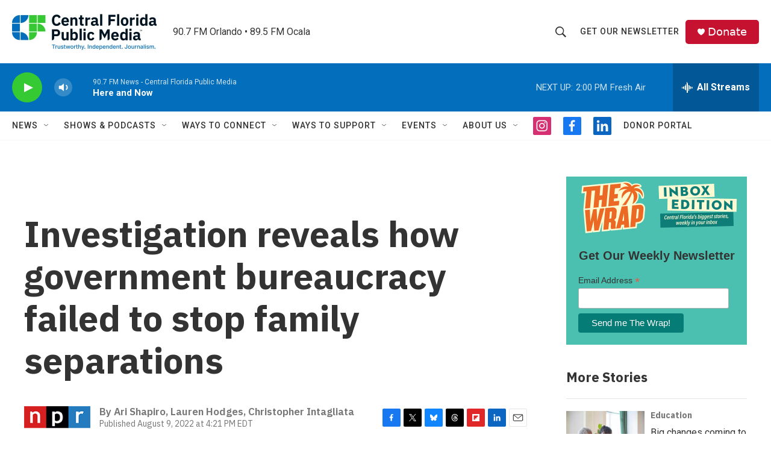

--- FILE ---
content_type: text/html; charset=utf-8
request_url: https://www.google.com/recaptcha/api2/aframe
body_size: 183
content:
<!DOCTYPE HTML><html><head><meta http-equiv="content-type" content="text/html; charset=UTF-8"></head><body><script nonce="AydydGc-O4hePkf9eKQ6KA">/** Anti-fraud and anti-abuse applications only. See google.com/recaptcha */ try{var clients={'sodar':'https://pagead2.googlesyndication.com/pagead/sodar?'};window.addEventListener("message",function(a){try{if(a.source===window.parent){var b=JSON.parse(a.data);var c=clients[b['id']];if(c){var d=document.createElement('img');d.src=c+b['params']+'&rc='+(localStorage.getItem("rc::a")?sessionStorage.getItem("rc::b"):"");window.document.body.appendChild(d);sessionStorage.setItem("rc::e",parseInt(sessionStorage.getItem("rc::e")||0)+1);localStorage.setItem("rc::h",'1768416675177');}}}catch(b){}});window.parent.postMessage("_grecaptcha_ready", "*");}catch(b){}</script></body></html>